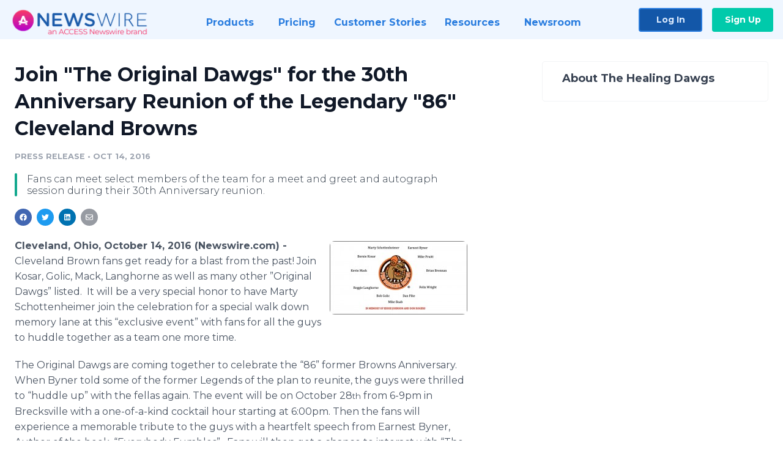

--- FILE ---
content_type: text/html; charset=utf-8
request_url: https://www.newswire.com/news/join-the-original-dawgs-for-the-30th-anniversary-reunion-of-the-15353963
body_size: 9732
content:

<!DOCTYPE html>
<html lang="en" class="newswire website bs4
                ">
<head>

    <meta name="csrf-token" content="KUzMT7nPauOq6Fgz6V4Tc8GRqV4Oj54Jbq7Li3I0" />
    <meta charset="utf-8" />
    <meta name="viewport" content="width=device-width, initial-scale=1" />
    <base href="https://www.newswire.com/" />

    
    <title>
                                    Join &quot;The Original Dawgs&quot; for the 30th Anniversary Reunion of the  Legendary &quot;86&quot; Cleveland Browns |
                                    Newswire
            </title>

    
    
    
            <link rel="canonical" href="https://www.newswire.com/news/join-the-original-dawgs-for-the-30th-anniversary-reunion-of-the-15353963" />
        <meta name="twitter:card" content="summary_large_image" />
    <meta name="twitter:title" content="Join &quot;The Original Dawgs&quot; for the 30th Anniversary Reunion of the  Legendary &quot;86&quot; Cleveland Browns" />
    <meta name="twitter:description" content="Fans can meet select members of the team for a meet and greet and autograph session during their 30th Anniversary reunion." />

    <meta property="og:url" content="https://www.newswire.com/news/join-the-original-dawgs-for-the-30th-anniversary-reunion-of-the-15353963" />
    <meta property="og:title" content="Join &quot;The Original Dawgs&quot; for the 30th Anniversary Reunion of the  Legendary &quot;86&quot; Cleveland Browns" />
    <meta property="og:description" content="Fans can meet select members of the team for a meet and greet and autograph session during their 30th Anniversary reunion." />
    <meta property="fb:app_id" content="586234651427775" />

    
    
                            <meta name="twitter:image" content="https://cdn.nwe.io/files/x/94/1b/dbc0c804433a24f172b73a98f233.jpg" />
        <meta property="og:image" content="https://cdn.nwe.io/files/x/94/1b/dbc0c804433a24f172b73a98f233.jpg" />
        <meta property="og:image:width" content="885" />
        <meta property="og:image:height" content="475" />
    
    <meta name="description" content="Fans can meet select members of the team for a meet and greet and autograph session during their 30th Anniversary reunion." />
    <meta name="keywords" content="Anniversary, Cleveland, Cleveland Browns, NFL" />


    <link rel="preconnect" href="https://fonts.googleapis.com"> 
<link rel="preconnect" href="https://fonts.gstatic.com" crossorigin> 
<link rel="stylesheet" href="//fonts.googleapis.com/css?family=Open+Sans:300,400,600,700,800,300italic,400italic,600italic,700italic" />
<link rel="stylesheet" href="//fonts.googleapis.com/css?family=Montserrat:300,400,500,600,700" />

    
    <link rel="stylesheet" href="https://cdn.nwe.io/assets/loader/1e5077fc26cc0d831be279a19a67f0355e65f37b563910d2eb9b3330d6323789.css">

    <!--[if lt IE 9]><script src="https://cdn.nwe.io/assets/loader/8b573b860cec1ce2b310a7f2ab1c405ce8f0ba7faea920a11c29a77ca0b419cd.js" class="js-loader"></script>
<![endif]-->
    <!--[if IE]><meta http-equiv="X-UA-Compatible" content="IE=edge,chrome=1" /><![endif]-->

    <script>

window._defer_callback_jQuery = [];
window._defer_callback = [];

window.$ = function(callback) {
	if (typeof callback === 'function')
		_defer_callback_jQuery.push(callback);
};

window.defer = function(callback) {
	if (typeof callback === 'function')
		_defer_callback.push(callback);
};

// replacement for $(window).on('load', ...);
// that handles the case where window is already loaded
window.deferUntilComplete = function(callback) {
	if (document.readyState !== 'complete')
		return window.addEventListener('load', callback);
	return callback();
};

</script>

    <link href="https://cdn.nwe.io/assets/im/favicon.ico?0587e58ba" type="image/x-icon" rel="shortcut icon" />
    <link href="https://cdn.nwe.io/assets/im/favicon.ico?0587e58ba" type="image/x-icon" rel="icon" />

    <!-- Google Tag Manager -->
<!-- Start GTM Dependency -->
<script>
// Initialize backend session from FullStory session url
window['_fs_ready'] = () => {
    const sessionUrl = FS.getCurrentSessionURL();
    const savedSession = "";

    if (sessionUrl && sessionUrl !== savedSession) {
        const formData = new FormData();
        formData.append('url', sessionUrl);
        fetch("https:\/\/www.newswire.com\/api\/session\/fullstory", {
            method: 'POST',
            body: formData,
            headers: {Accept: 'application/json'}
        })
        .catch(() => {
            console.warn('Fullstory session error.');
        })
    }
};

</script>
<!-- End GTM Dependency -->
<!-- Google Tag Manager Datalayer-->
<script type="application/javascript">
window.dataLayer = window.dataLayer || [];

dataLayer.push({
    'isUserOnline': false,
    'isAdminOnline': false,
    'isUserPanel': false,
    'brandName': "Newswire",
    'isFullStoryEnabled': false,
    'isCollab': false,
    'isMediaRoom': false,
    'isSalesGeneration': false,
    'isNewswirePlatform': true,
    })
</script>
<!-- Google Tag Manager Datalayer-->

<script>(function(w,d,s,l,i){w[l]=w[l]||[];w[l].push({'gtm.start':
new Date().getTime(),event:'gtm.js'});var f=d.getElementsByTagName(s)[0],
j=d.createElement(s),dl=l!='dataLayer'?'&l='+l:'';j.async=true;j.src=
'https://www.googletagmanager.com/gtm.js?id='+i+dl;f.parentNode.insertBefore(j,f);
})(window,document,'script','dataLayer', "GTM-TKKB8JX");</script>
<!-- End Google Tag Manager -->
    <meta name="google-site-verification" content="q8ryY6fz2fhB9rFoyyhK0b6aq7qYS99CRThypWPaZOA" />

        <link rel="canonical" href="https://www.newswire.com/view/content/join-the-original-dawgs-for-the-30th-anniversary-reunion-of-the-15353963" />
    
    <script>

    CKEDITOR_BASEPATH  = "https:\/\/cdn.nwe.io\/assets\/lib\/ckeditor\/";
    NR_USER_ID         = null;
    RELATIVE_URI       = "view\/content\/join-the-original-dawgs-for-the-30th-anniversary-reunion-of-the-15353963";
    ASSETS_VERSION     = "0587e58ba";
    IS_DEVELOPMENT     = false;
    IS_PRODUCTION      = true;
    ASSETS_BASE        = "https:\/\/cdn.nwe.io\/assets\/";

    </script>

    
</head>
<body class="relative">
    <!-- Google Tag Manager (noscript) -->
<noscript><iframe src="https://www.googletagmanager.com/ns.html?id=GTM-TKKB8JX"
height="0" width="0" style="display:none;visibility:hidden"></iframe></noscript>
<!-- End Google Tag Manager (noscript) -->
    
    <!--[if lt IE 8]><p class="chromeframe">You are using an <strong>outdated</strong> browser.
    Please <a href="http://browsehappy.com/">upgrade your browser</a> or
    <a href="http://www.google.com/chromeframe/?redirect=true">activate Google Chrome Frame</a>
    to improve your experience.</p><![endif]-->

    <div id="fb-root"></div>
<!-- Start Navigation -->
<div class="nw-navigation-section " data-state="close">
    <link rel="stylesheet" href="https://cdn.nwe.io/assets_v3/css/components/navigation.css?id=0b9eb035dcdc3edca30889d785bedfcf" />
    <header class="nw-navigation">
        <nav class="nw-navigation__nav" aria-label="Main">
            <a class="nw-navigation__brand" href="/">
                <!-- Desktop logo (hidden on mobile) -->
                <img class="nw-navigation__brand-logo--desktop" width="969" height="194" src="https://cdn.nwe.io/assets/im/website_alt/newswire_ANW_logo.png?v=4fa7a5154" alt="Newswire">
                <!-- Mobile logo (hidden on desktop) -->
                <img class="nw-navigation__brand-logo--mobile" width="120" height="24" src="https://cdn.nwe.io/assets/im/website_alt/logo.svg?v=4fa7a5154" alt="Newswire">
            </a>
            <a role="button" aria-label="navigation toggle" tabindex="0" class="nw-navigation__toggle-wrapper">
                <span class="nw-navigation__toggle"></span>
            </a>
            <menu class="nw-navigation__menu">
                <li data-active-listen class="nw-navigation__item parent" data-state="close">
                    <span class="nw-navigation__item-text">
                        <span class="nw-navigation__item-text-title">Products<span class="fal fa-angle-down"></span>
                        </span>
                    </span>
                    <menu class="nw-navigation__subitems">
                        <li class="nw-navigation__subitem">
                            <a class="nw-navigation__subitem-text nw-navigation__icon nw-navigation__icon--pr-distro"
                                href="https://www.newswire.com/press-release-distribution">
                                Press Release Distribution
                            </a>
                        </li>
                        <li class="nw-navigation__subitem">
                            <a class="nw-navigation__subitem-text nw-navigation__icon nw-navigation__icon--puzzle"
                                href="https://www.newswire.com/press-release-optimizer">
                                Press Release Optimizer
                            </a>
                        </li>
                        <li class="nw-navigation__subitem">
                            <a class="nw-navigation__subitem-text nw-navigation__icon nw-navigation__icon--media-suite"
                                href="https://www.newswire.com/media-suite">
                                Media Suite
                            </a>
                        </li>
                        <li class="nw-navigation__subitem">
                            <a class="nw-navigation__subitem-text nw-navigation__icon nw-navigation__icon--media-db"
                                href="https://www.newswire.com/media-database">
                                Media Database
                            </a>
                        </li>
                        <li class="nw-navigation__subitem">
                            <a class="nw-navigation__subitem-text nw-navigation__icon nw-navigation__icon--media-pitching"
                                href="https://www.newswire.com/media-pitching">
                                Media Pitching
                            </a>
                        </li>
                        <li class="nw-navigation__subitem">
                            <a class="nw-navigation__subitem-text nw-navigation__icon nw-navigation__icon--media-monitoring"
                                href="https://www.newswire.com/media-monitoring">
                                Media Monitoring
                            </a>
                        </li>
                        <li class="nw-navigation__subitem">
                            <a class="nw-navigation__subitem-text nw-navigation__icon nw-navigation__icon--analytics"
                                href="https://www.newswire.com/analytics">
                                Analytics
                            </a>
                        </li>
                        <li class="nw-navigation__subitem">
                            <a class="nw-navigation__subitem-text nw-navigation__icon nw-navigation__icon--newsrooms"
                                href="https://www.newswire.com/media-room">
                                Media Room
                            </a>
                        </li>
                    </menu>
                </li>

                <li data-active-listen class="nw-navigation__item">
                    <a class="nw-navigation__item-text" href="https://www.newswire.com/pricing">
                    <span class="nw-navigation__item-text-title">Pricing</span></a>
                </li>

                <li data-active-listen class="nw-navigation__item">
                    <a class="nw-navigation__item-text" href="https://www.newswire.com/customer-success-stories">
                    <span class="nw-navigation__item-text-title">Customer Stories</span></a>
                </li>

                <li data-active-listen class="nw-navigation__item parent" data-state="close">
                    <span class="nw-navigation__item-text">
                        <span class="nw-navigation__item-text-title">Resources<span class="fal fa-angle-down"></span></span>
                    </span>
                    <menu class="nw-navigation__subitems">
                        <li class="nw-navigation__subitem">
                            <a class="nw-navigation__subitem-text nw-navigation__icon nw-navigation__icon--education"
                                href="https://www.newswire.com/resources">
                                Education
                            </a>
                        </li>
                        <li class="nw-navigation__subitem">
                            <a class="nw-navigation__subitem-text nw-navigation__icon nw-navigation__icon--blog"
                                href="https://www.newswire.com/blog">
                                Blog
                            </a>
                        </li>
                        <li class="nw-navigation__subitem">
                            <a class="nw-navigation__subitem-text nw-navigation__icon nw-navigation__icon--planner"
                                href="https://www.newswire.com/planner/intro">
                                PR & Earned Media Planner
                            </a>
                        </li>
                        <li class="nw-navigation__subitem">
                            <a class="nw-navigation__subitem-text nw-navigation__icon nw-navigation__icon--journalists"
                                href="https://www.newswire.com/journalists">
                                For Journalists
                            </a>
                        </li>
                        <li class="nw-navigation__subitem">
                            <a class="nw-navigation__subitem-text nw-navigation__icon nw-navigation__icon--feed"
                                href="https://www.newswire.com/feeds">
                                RSS Feeds
                            </a>
                        </li>
                        <li class="nw-navigation__subitem">
                            <a class="nw-navigation__subitem-text nw-navigation__icon nw-navigation__icon--support"
                                href="mailto:support@newswire.com">
                                Support
                            </a>
                        </li>
                    </menu>
                </li>

                <li data-active-listen class="nw-navigation__item">
                    <a class="nw-navigation__item-text" href="https://www.newswire.com/newsroom">
                    <span class="nw-navigation__item-text-title">Newsroom</span></a>
                </li>

                <li class="nw-navigation__item buttons">
                    <a class="nw-navigation__item-text login" href="https://app.accessnewswire.com/login/newswire">Log In</a>
                    <a class="nw-navigation__item-text signup" href="https://app.accessnewswire.com/login/newswire">Sign Up</a>
                </li>
            </menu>
        </nav>
    </header>

    
    <script type="application/javascript">
        (() => {

            // setTimeout to remove from current blocking stack to allow content/scripts to load prior
            setTimeout(() => {
                initNavActiveFunctionality();
                initNavToggleFunctionality();
            });

            /**
             * Active menu item based on the url and toggle submenu
             *
             * @return  void
             */
            function initNavActiveFunctionality() {
                const pageUrl = window.location.href;
                Array.from(document.querySelectorAll('[data-active-listen]')).forEach(element => {
                    handleActiveElement(element, pageUrl);
                });
            }

            /**
             * Active sandwich icon and submenu click functionality
             *
             * @return  void
             */
            function initNavToggleFunctionality() {
                // Responsive sandwich icon click functionality
                setToggleState('.nw-navigation__toggle-wrapper', '.nw-navigation-section');
                // Responsive submenu click functionality
                setToggleState('.nw-navigation__item.parent');
            }

            /**
             * Set the element class to is-active if it contains one or more link to the current page
             *
             * @param  {HTMLElement} element The element holding possible links
             * @param  {string} pageUrl The page url string
             * @return  void
             */
            function handleActiveElement(element, pageUrl) {
                let isActive;
                for (const link of [...element.querySelectorAll('a')]) {
                    isActive = false;
                    if (!link.href) {
                        console.error('There should be at least one valid link under elements with data-active-listen attribute');
                        return;
                    }
                    // Newsroom submenu edge cases
                    if (element.className.includes('nw-subnavigation__item')
                        && link.pathname === '/newsroom'
                        && /\/newsroom\/./.test(pageUrl)
                        && !pageUrl.includes('/newsroom/page')) {

                        continue;
                    }

                    // All other links
                    if (pageUrl.includes(link.href)
                        && !pageUrl.includes(`${link.href}-`)
                        && !pageUrl.includes(`${link.href}_`)) {

                        isActive = true;
                        link.classList.add('is-active');
                        break;
                    }
                }

                if (isActive) {
                    element.classList.add('is-active');
                }
            }


            /**
             * Toggle open|close states
             *
             * @param  {string} clickElement The element watching for the event
             * @param  {string|null} stateElement The element holding the state, null when state and event element are the same
             * @return  void
             */
            function setToggleState(clickElementSelector, stateElementSelector = null) {
                const stateElements = [];
                for (const clickElement of [...document.querySelectorAll(clickElementSelector)]) {
                    const stateElement = stateElementSelector ? document.querySelector(stateElementSelector) : clickElement;
                    if (!stateElement) {
                        return;
                    }
                    stateElements.push(stateElement);
                    clickElement.addEventListener('mousedown', () => {
                        stateElements.forEach(element => {
                            if (element && element !== stateElement) {
                                element.dataset.state = 'close';
                            }
                        });
                        stateElement.dataset.state = stateElement.dataset.state === 'open' ? 'close' : 'open';
                    });
                }
            }

        })();
    </script>
</div>
<!-- End Navigation -->
<div class="main-content">

        
    <section class="content-view">

        <div id="cv-container" class="content-type-pr">
                <main role="main">
    <section class="pr-section ">
        <div class="pr-body-wrapper">
            <article class="pr-body">
                <div id="feedback">
</div>
                
                
                <h1 class="article-header">Join &quot;The Original Dawgs&quot; for the 30th Anniversary Reunion of the  Legendary &quot;86&quot; Cleveland Browns</h1>

                <div class="article-info">
        <span class="ai-category">Press Release</span>
    <span class="dash">•</span>
        <span class="ai-date">
                                                    Oct 14, 2016                        </span>
</div>
                                    <section class="content-summary">
                        Fans can meet select members of the team for a meet and greet and autograph session during their 30th Anniversary reunion.                    </section>
                
                <link rel="stylesheet" href="https://cdn.nwe.io/assets_v3/css/components/content-share.css?id=b7b38a2f11903377764d63cfacf2a9e6" />
<nav class="content-share">
    <ul class="content-share__list ">
            <li class="content-share__list-item content-share__list-item--facebook"
            onclick="window.open(&#039;https://www.facebook.com/share.php?u=https://www.newswire.com/news/join-the-original-dawgs-for-the-30th-anniversary-reunion-of-the-15353963&#039;, &#039;_blank&#039;, &#039;toolbar=0,status=0,width=626,height=436&#039;)">
            <a target="_blank"
                title="Share with facebook"
                href=" #"
                aria-label="Share: facebook">
            </a>
        </li>
            <li class="content-share__list-item content-share__list-item--twitter"
            onclick="window.open(&#039;https://twitter.com/intent/tweet?text=Join%20%22The%20Original%20Dawgs%22%20for%20the%2030th%20Anniversary%20Reunion%20of%20the%20%20Legendary%20%2286%22%20Cleveland%20Browns+https://www.newswire.com/news/join-the-original-dawgs-for-the-30th-anniversary-reunion-of-the-15353963&#039;, &#039;_blank&#039;, &#039;toolbar=0,status=0,width=626,height=436&#039;)">
            <a target="_blank"
                title="Share with twitter"
                href=" #"
                aria-label="Share: twitter">
            </a>
        </li>
            <li class="content-share__list-item content-share__list-item--linkedin"
            onclick="window.open(&#039;https://www.linkedin.com/sharing/share-offsite/?url=https://www.newswire.com/news/join-the-original-dawgs-for-the-30th-anniversary-reunion-of-the-15353963&#039;, &#039;_blank&#039;, &#039;toolbar=0,status=0,width=626,height=436&#039;)">
            <a target="_blank"
                title="Share with linkedin"
                href=" #"
                aria-label="Share: linkedin">
            </a>
        </li>
            <li class="content-share__list-item content-share__list-item--email"
            onclick="">
            <a target="_blank"
                title="Share with email"
                href=" mailto:?subject=Join%20%22The%20Original%20Dawgs%22%20for%20the%2030th%20Anniversary%20Reunion%20of%20the%20%20Legendary%20%2286%22%20Cleveland%20Browns&amp;body=https://www.newswire.com/news/join-the-original-dawgs-for-the-30th-anniversary-reunion-of-the-15353963"
                aria-label="Share: email">
            </a>
        </li>
        </ul>
</nav>

                                    
                                        <a href="https://cdn.nwe.io/files/x/94/1b/dbc0c804433a24f172b73a98f233.jpg"
                        class="use-lightbox feature-media feature-media--thumbnail"
                        data-alt="The Original Dawgs"
                        data-caption="1986 Cleveland Browns 30th Anniversary Reunion"
                        content="https://cdn.nwe.io/files/x/94/1b/dbc0c804433a24f172b73a98f233.jpg"
                        title="The Original Dawgs">

                        <img src="https://cdn.nwe.io/files/x/2f/12/b87e394810f8e08fd348370cacf6.jpg"
                            alt="The Original Dawgs"
                            class="feature-media__img"
                            width="225"
                            height="120"/>
                    </a>
                                    
                <div class="pr-html">
                    <p>    <strong class="date-line">
        Cleveland, Ohio, October 14, 2016 (Newswire.com)
        -
    </strong>Cleveland Brown&nbsp;fans get ready for a blast from the past! Join Kosar, Golic, Mack, Langhorne as well as many other ”Original Dawgs” listed.&nbsp; It will be a very special honor to have Marty Schottenheimer join the celebration for a special walk down memory lane at this “exclusive event” with fans for all the guys to huddle together as a team one more time.</p>
<p>The Original Dawgs are coming together to celebrate the “86” former Browns Anniversary. When Byner told some of the former Legends of the plan to reunite, the guys were thrilled to “huddle up” with the fellas again. The event will be on October 28<sup>th</sup> from 6-9pm in Brecksville with a one-of-a-kind cocktail hour starting at 6:00pm. Then the fans will experience a memorable tribute to the guys with a heartfelt speech from Earnest Byner, Author of the book, “Everybody Fumbles”.&nbsp; Fans will then get a chance to interact with “The Original Dawgs” in a special Q/A Panel after.&nbsp;</p>
<p>The night features a Guess Who game where fans will be remembering their childhood heroes from the past and guessing “<strong><em>Who is Who</em></strong>” with a chance to win prizes. All fans will receive a memorable poster, and The Original Dawgs will have an autograph session as well as a Meet &amp; Greet.</p>
<p>Gionino’s Pizza, Voted Beacons Best four straight years in a row, will have an appetizer pizza bar with their most delicious pizza. &nbsp;Gionino’s has been in business over 28 years with 45 locations throughout Ohio and South Carolina. Fans will also get to enjoy tastes from Heini Cheese and Bunker Hill Cheese, a family owned company since 1935 that uses all natural products. In fact “The Original Dawgs” has partnered up with Bunker Hill Cheese to produce specialty foods (“The Original Dawgs” food and snacks).</p>
<p>One example fans will get to taste is a delicious trail mix designed and created by Bunker Hill named “The Byner/Mack Snack Attack”. The label features the logo of The Original Dawgs with the RB Duo, who recently celebrated their “30<sup>th</sup> year anniversary” where both guys rushed for over 1,000 yards in the same season.</p>
<p>For more information and to register for this event, visit the link: <a href="https://stats.nwe.io/x/html?final=aHR0cHM6Ly93d3cuZXZlbnRicml0ZS5jb20vZS9jZWxlYnJhdGUtdGhlLTg2LWJyb3ducy10ZWFtLXRoZS1vcmlnaW5hbC1kYXdncy10aWNrZXRzLTI4NDA5OTQyOTA0&amp;sig=bWletsNur54ogHz752wne0ZMa2gYQaHdx5SnBBsGXrIoNf_0BKSiTBR8kJi5S6uldYJrb0wABKj9Ww5neRc_zg&amp;hit%2Csum=WyIzNDFjZHAiLCIzNDFjZHEiLCIzNDFjZHIiXQ" rel="nofollow" target="_blank">https://www.eventbrite.com/e/celebrate-the-86-browns-team-the-original-dawgs-tickets-28409942904</a></p>
<p>Part of the proceeds from the “The Original Dawgs” 30th Anniversary Reunion will go to “The Healing Dawgs” non-profit organization. &nbsp;For details and media availabilities, contact Sherry Cornett, Healing Dawgs&nbsp;Coordinator, &nbsp;<a href="https://stats.nwe.io/x/html?final=bWFpbHRvOnNoZXJyeUBzaGVycnljb3JuZXR0LmNvbQ&amp;sig=a8vlhqeOAGXWwm2I2-IlZDP3d6CP5yGDJmlU0GAmxreE1Z8OdqVh_Lw3MD_MMr8Uq7HAoXFvq-no4-SE5ZMOeQ&amp;hit%2Csum=WyIzNDFjZHMiLCIzNDFjZHQiLCIzNDFjZHIiXQ" rel="nofollow" target="_blank">sherry@sherrycornett.com</a>.</p>

                    <!-- DEPRECATED. We have now removed most scraped content -->
                    
                                            <p class="text-alt">Source: The Original Dawgs</p>
                    
                                                                <h4 class="feature-text">Related Media</h4>
                        <div class="pr-media">
                            
                                                            <section class="pr-media__images">
                                                                    <a href="https://cdn.nwe.io/files/x/94/1b/dbc0c804433a24f172b73a98f233.jpg"
                                        target="_blank"
                                        class="use-lightbox pr-media__images-link"
                                        data-alt="The Original Dawgs"
                                        data-caption="1986 Cleveland Browns 30th Anniversary Reunion"
                                        title="The Original Dawgs">

                                        <img src="https://cdn.nwe.io/files/x/1d/d5/1d83afecabe7328688b8cb6f3cc2.jpg"
                                            width="160"
                                            height="110"
                                            alt="The Original Dawgs" />
                                    </a>
                                                                    <a href="https://cdn.nwe.io/files/x/c4/c5/a15997563379fec9308611238c61.jpg"
                                        target="_blank"
                                        class="use-lightbox pr-media__images-link"
                                        data-alt="The Original Dawgs RB Duo"
                                        data-caption="The RB Duo of Byner and Mack recently celebrated their &quot;30th year anniversary&quot; where both guys rushed for over 1,000 yards in the same season. "
                                        title="The Original Dawgs RB Duo">

                                        <img src="https://cdn.nwe.io/files/x/54/46/9375e823a3ebffde7828c460badb.jpg"
                                            width="160"
                                            height="110"
                                            alt="The Original Dawgs RB Duo" />
                                    </a>
                                                                    <a href="https://cdn.nwe.io/files/x/47/5b/c07be1dc879cfb910b99686737fb.jpg"
                                        target="_blank"
                                        class="use-lightbox pr-media__images-link"
                                        data-alt="The Healing Dawgs"
                                        data-caption="The Healing Dawgs Logo"
                                        title="The Healing Dawgs">

                                        <img src="https://cdn.nwe.io/files/x/f6/d7/17c567e56ec0af494c61bd8003b6.jpg"
                                            width="160"
                                            height="110"
                                            alt="The Healing Dawgs" />
                                    </a>
                                                                </section>
                                                    </div>
                                    </div>

                                                    <div class="pr-subsection">
                        <h4 class="feature-text">Tags</h4>
                        <ul class="tag-list">
                                                    <li class="tag-list__item">
                                <a href="newsroom/tag/anniversary" target="_blank" >Anniversary</a>
                            </li>
                                                    <li class="tag-list__item">
                                <a href="newsroom/tag/cleveland" target="_blank" >Cleveland</a>
                            </li>
                                                    <li class="tag-list__item">
                                <a href="newsroom/tag/cleveland-browns" target="_blank" >Cleveland Browns</a>
                            </li>
                                                    <li class="tag-list__item">
                                <a href="newsroom/tag/nfl" target="_blank" >NFL</a>
                            </li>
                                                </ul>
                    </div>
                
                                                    <div class="pr-subsection">
                                                <link rel="stylesheet" href="https://cdn.nwe.io/assets_v3/css/components/pr-links.css?id=8f71d8e8ccf7ae7ef1cca39f7a96c0a1" />
<h5 class="pr-links__heading">Additional Links</h5>
<ul class="pr-links">
    <li class="pr-links__item">
        <a class="pr-links__link"
            href="https://www.eventbrite.com/e/celebrate-the-86-browns-team-the-original-dawgs-registration-28409942904"
            target="_blank"
            rel="noopener noreferrer">
            <i class="pr-links__icon"></i> Eventbrite
        </a>
    </li>
    <li class="pr-links__item">
        <a class="pr-links__link"
            href="http://www.theoriginaldawgs.com/"
            target="_blank"
            rel="noopener noreferrer">
            <i class="pr-links__icon"></i> The Original Dawgs
        </a>
    </li>
</ul>
                    </div>
                            </article>
        </div>

        <div class="pr-sidebar-wrapper">
            <div class="pr-sidebar">
                
                                                            <h4 class="pr-sidebar__title">
                            About The Healing Dawgs                                                    </h4>
                    
                                    

                            </div>
                    </div>
    </section>
</main>

<script type="application/ld+json">
    {"@context":"https:\/\/schema.org","@type":"NewsArticle","headline":"Join \u0022The Original Dawgs\u0022 for the 30th Anniversary Reunion of the  Legendary \u002286\u0022 Cleveland Browns","image":["https:\/\/cdn.nwe.io\/files\/x\/ce\/f3\/12a3e32baaf309c6e2deb9528437.jpg"],"datePublished":"2016-10-14T13:04:37.000000Z","dateModified":"2016-10-14T13:04:37.000000Z","articleBody":"\n\u003Cp\u003ECleveland Brown\u00a0fans get ready for a blast from the past! Join Kosar, Golic, Mack, Langhorne as well as many other \u201dOriginal Dawgs\u201d listed.\u00a0 It will be a very special honor to have Marty Schottenheimer join the celebration for a special walk down memory lane at this \u201cexclusive event\u201d with fans for all the guys to huddle together as a team one more time.\u003C\/p\u003E\n\u003Cp\u003EThe Original Dawgs are coming together to celebrate the \u201c86\u201d former Browns Anniversary. When Byner told some of the former Legends of the plan to reunite, the guys were thrilled to \u201chuddle up\u201d with the fellas again. The event will be on October 28\u003Csup\u003Eth\u003C\/sup\u003E from 6-9pm in Brecksville with a one-of-a-kind cocktail hour starting at 6:00pm. Then the fans will experience a memorable tribute to the guys with a heartfelt speech from Earnest Byner, Author of the book, \u201cEverybody Fumbles\u201d.\u00a0 Fans will then get a chance to interact with \u201cThe Original Dawgs\u201d in a special Q\/A Panel after.\u00a0\u003C\/p\u003E\n\u003Cp\u003EThe night features a Guess Who game where fans will be remembering their childhood heroes from the past and guessing \u201c\u003Cstrong\u003E\u003Cem\u003EWho is Who\u003C\/em\u003E\u003C\/strong\u003E\u201d with a chance to win prizes. All fans will receive a memorable poster, and The Original Dawgs will have an autograph session as well as a Meet \u0026amp; Greet.\u003C\/p\u003E\n\u003Cp\u003EGionino\u2019s Pizza, Voted Beacons Best four straight years in a row, will have an appetizer pizza bar with their most delicious pizza. \u00a0Gionino\u2019s has been in business over 28 years with 45 locations throughout Ohio and South Carolina. Fans will also get to enjoy tastes from Heini Cheese and Bunker Hill Cheese, a family owned company since 1935 that uses all natural products. In fact \u201cThe Original Dawgs\u201d has partnered up with Bunker Hill Cheese to produce specialty foods (\u201cThe Original Dawgs\u201d food and snacks).\u003C\/p\u003E\n\u003Cp\u003EOne example fans will get to taste is a delicious trail mix designed and created by Bunker Hill named \u201cThe Byner\/Mack Snack Attack\u201d. The label features the logo of The Original Dawgs with the RB Duo, who recently celebrated their \u201c30\u003Csup\u003Eth\u003C\/sup\u003E year anniversary\u201d where both guys rushed for over 1,000 yards in the same season.\u003C\/p\u003E\n\u003Cp\u003EFor more information and to register for this event, visit the link: \u003Ca href=\u0022https:\/\/www.eventbrite.com\/e\/celebrate-the-86-browns-team-the-original-dawgs-tickets-28409942904\u0022\u003Ehttps:\/\/www.eventbrite.com\/e\/celebrate-the-86-browns-team-the-original-dawgs-tickets-28409942904\u003C\/a\u003E\u003C\/p\u003E\n\u003Cp\u003EPart of the proceeds from the \u201cThe Original Dawgs\u201d 30th Anniversary Reunion will go to \u201cThe Healing Dawgs\u201d non-profit organization. \u00a0For details and media availabilities, contact Sherry Cornett, Healing Dawgs\u00a0Coordinator, \u00a0\u003Ca href=\u0022mailto:sherry@sherrycornett.com\u0022\u003Esherry@sherrycornett.com\u003C\/a\u003E.\u003C\/p\u003E\n","author":{"0":{"@type":"Organization","name":"The Healing Dawgs"},"url":"http:\/\/www.thehealingdawgs.com"},"publisher":{"@type":"Organization","name":"Newswire","logo":{"@type":"ImageObject","url":"https:\/\/cdn.nwe.io\/assets\/im\/website_alt\/logo.svg?v=4fa7a5154"}}}</script>

<script>

    var image = new Image();
    image.src = "https:\/\/stats.nwe.io\/x\/im?ref=WyI5NjhkNyJd&hit%2Csum=WyI5NjhkNiIsIjk1dWE2IiwiOTY4ZDciXQ";

</script>


            </div>
        
    </section>
    
</div>        <!-- Start Footer -->
<link rel="stylesheet" href="https://cdn.nwe.io/assets_v3/css/components/footer.css?id=1d499140ec3ac8fe22ced716c28872f6" />
<footer class="nw-footer" id="nw-footer">
    <div class="nw-footer__wrapper">
        <div class="nw-footer__top">
            <div class="nw-footer__top-left">
                <img width="189" height="24" class="nw-footer__logo" src="https://cdn.nwe.io/assets/im/website_alt/logo.svg?v=4fa7a5154" alt="Newswire">
            </div>
            <div class="nw-footer__top-right">
                                    <div class="nw-footer__pr-guide-wrapper">
                        <div class="nw-footer__pr-guide">
                            <a href="/contact">
                                <button type="button" class="nw-footer__pr-guide__button">Free PR Guide</button>
                            </a>
                        </div>
                    </div>
                            </div>
        </div>
                    <div class="nw-footer__menu">
                <section class="nw-footer__menu-column">
                    <h4 class="nw-footer__menu-heading">Products</h4>
                    <menu class="nw-footer__menu-items">
                        <li><a href="https://www.newswire.com/press-release-distribution">Press Release Distribution</a></li>
                        <li><a href="https://www.newswire.com/financial-distribution">Financial Distribution</a></li>
                        <li><a href="https://www.newswire.com/media-suite">Media Suite</a></li>
                        <li><a href="https://www.newswire.com/media-database">Media Database</a></li>
                        <li><a href="https://www.newswire.com/media-pitching">Media Pitching</a></li>
                        <li><a href="https://www.newswire.com/media-monitoring">Media Monitoring</a></li>
                        <li><a href="https://www.newswire.com/analytics">Analytics</a></li>
                        <li><a href="https://www.newswire.com/media-room">Media Room</a></li>
                        <li><a href="https://www.newswire.com/customer-success">Customer Success</a></li>
                        <li><a href="https://www.newswire.com/press-release-optimizer">Press Release Optimizer</a></li>
                    </menu>
                </section>
                <section class="nw-footer__menu-column">
                    <h4 class="nw-footer__menu-heading">Company</h4>
                    <menu class="nw-footer__menu-items">
                        <li><a href="https://www.newswire.com/about">About Us</a></li>
                        <li><a href="https://www.newswire.com/blog">Blog</a></li>
                        <li><a href="https://www.newswire.com/customer-success-stories">Customer Stories</a></li>
                        <li><a href="https://mediaroom.newswire.com/">Our Media Room</a></li>
                    </menu>
                </section>
                <section class="nw-footer__menu-column">
                    <h4 class="nw-footer__menu-heading">Resources</h4>
                    <menu class="nw-footer__menu-items">
                        <li><a href="https://www.newswire.com/resources">Resource Center</a></li>
                        <li><a href="https://www.newswire.com/journalists">For Journalists</a></li>
                        <li><a href="https://www.newswire.com/newsroom">Newsroom</a></li>
                        <li><a href="https://www.newswire.com/planner">PR and Earned Media Planner</a></li>
                        <li><a href="https://www.newswire.com/feeds">RSS Feeds</a></li>
                        <li><a href="https://www.newswire.com/media-outlets">Media Outlets</a></li>
                    </menu>
                </section>
                <section class="nw-footer__menu-column">
                    <h4 class="nw-footer__menu-heading">Support</h4>
                    <menu class="nw-footer__menu-items">
                        <li><a href="https://www.newswire.com/contact">Contact Us</a></li>
                        <li><a href="mailto:support@newswire.com">Email Support</a></li>
                    </menu>
                </section>
            </div>
                <div class="nw-footer__bottom">
            <div class="nw-footer__bottom-column">
                <div class="nw-footer__bottom-copy">
                    &copy; 2005 - 2026 Newswire
                </div>
            </div>
            <div class="nw-footer__bottom-column">
                <menu class="nw-footer__bottom-social">
                    <li><a class="nw-footer__facebook" href="https://www.facebook.com/inewswire" aria-label="Facebook" rel="noopener" target="_blank"></a></li>
                    <li><a class="nw-footer__twitter" href="https://twitter.com/inewswire" aria-label="Twitter" rel="noopener" target="_blank"></a></li>
                    <li><a class="nw-footer__linkedin" href="https://www.linkedin.com/company/newswire-com" aria-label="LinkedIn" rel="noopener" target="_blank"></a></li>
                    <li><a class="nw-footer__instagram" href="https://www.instagram.com/newswirecom/" aria-label="Instagram" rel="noopener" target="_blank"></a></li>
                </menu>
            </div>
            <div class="nw-footer__bottom-column">
                <menu class="nw-footer__links nw-footer__links--bottom">
                    <li><a href="https://www.newswire.com/terms-of-service">Terms of Service</a></li>
                    <li><a href="https://www.newswire.com/privacy-policy">Privacy</a></li>
                    <li><a href="https://uptime.com/devices/services/60826/f23c95798372fa7b">Uptime</a></li>
                </menu>
            </div>
        </div>
    </div>
    <div class="nw-footer__background"></div>
</footer>
    </section>

    <script> window.$ = undefined; </script>

<script src="https://cdn.nwe.io/assets/loader/1291da06c98fc2806518ad5ccc132f1a3b2403f5b2e7bcf4cb6d9979791d24de.js" class="js-loader"></script>

<script>


if (typeof $ !== 'undefined') {

    window.$window = $(window);
    window.$document = $(document);

    window.deferUntilComplete(function() {

        var oldEventAdd = $.event.add;

        // Intercept $(window).on('load') call and
        // execute the callback immediately if the
        // window has already loaded.
        $.event.add = function( elem, types ) {

            // This misses the multiple-types case but that seems awfully rare
            if (elem === window && types === 'load' && window.document.readyState === 'complete') {
                if (typeof arguments[2] === 'function')
                    arguments[2].call(this);
            }

            return oldEventAdd.apply(this, arguments);

        };

    });
}

</script>

    <script src="https://cdn.nwe.io/assets/loader/01825c035723cc67607591c4693a4958317dd23c1980503a552ef6c803384f31.js" class="js-loader"></script>

    <!--[if lt IE 9]>
    <script src="https://cdn.nwe.io/assets/loader/01825c035723cc67607591c4693a4958317dd23c1980503a552ef6c803384f31.js" class="js-loader"></script>
    <![endif]-->

    <script>

if (window._defer_callback &&
	 window._defer_callback.length) {
	for (var i = 0; i < window._defer_callback.length; i++)
		window._defer_callback[i]();
}

window.defer = function(callback) {
	if (typeof callback === 'function')
		callback();
};

try {
	if (window._defer_callback_jQuery &&
		window._defer_callback_jQuery.length) {
		for (var i = 0; i < window._defer_callback_jQuery.length; i++)
			$(window._defer_callback_jQuery[i]);
	}
}
catch(err) { }

</script>

    <div id="eob">
            </div>
<script defer src="https://static.cloudflareinsights.com/beacon.min.js/vcd15cbe7772f49c399c6a5babf22c1241717689176015" integrity="sha512-ZpsOmlRQV6y907TI0dKBHq9Md29nnaEIPlkf84rnaERnq6zvWvPUqr2ft8M1aS28oN72PdrCzSjY4U6VaAw1EQ==" data-cf-beacon='{"version":"2024.11.0","token":"419f6f5ae088449e83cf87dc2c013fca","server_timing":{"name":{"cfCacheStatus":true,"cfEdge":true,"cfExtPri":true,"cfL4":true,"cfOrigin":true,"cfSpeedBrain":true},"location_startswith":null}}' crossorigin="anonymous"></script>
</body>
</html>
